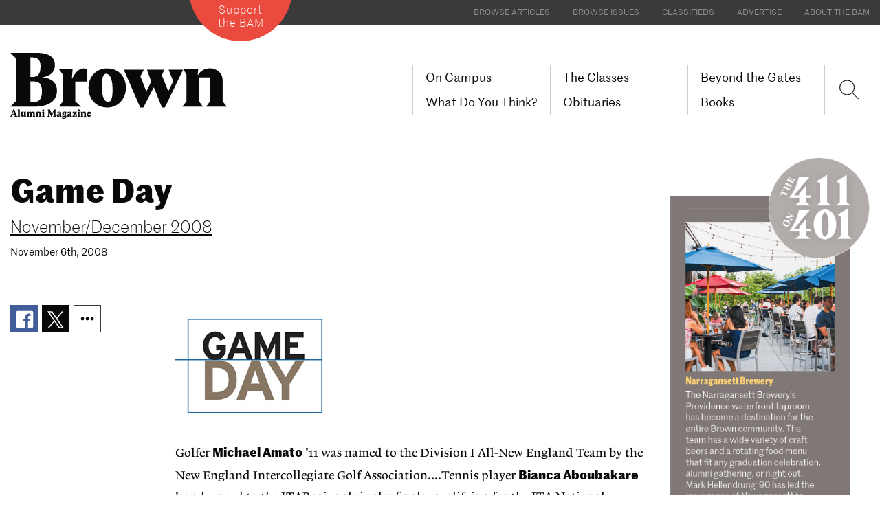

--- FILE ---
content_type: text/html; charset=UTF-8
request_url: https://www.brownalumnimagazine.com/articles/2008-11-06/game-day
body_size: 14446
content:
<!DOCTYPE html>
<html  lang="en" dir="ltr" prefix="content: http://purl.org/rss/1.0/modules/content/  dc: http://purl.org/dc/terms/  foaf: http://xmlns.com/foaf/0.1/  og: http://ogp.me/ns#  rdfs: http://www.w3.org/2000/01/rdf-schema#  schema: http://schema.org/  sioc: http://rdfs.org/sioc/ns#  sioct: http://rdfs.org/sioc/types#  skos: http://www.w3.org/2004/02/skos/core#  xsd: http://www.w3.org/2001/XMLSchema# ">
<head>
    <meta charset="utf-8" />
<link rel="canonical" href="https://www.brownalumnimagazine.com/articles/2008-11-06/game-day" />
<meta name="description" content="Golfer Michael Amato &#039;11 was named to the Division I All-New England Team by the New England Intercollegiate Golf Association....Tennis player Bianca Aboubakare" />
<meta itemprop="name" content="Game Day" />
<meta itemprop="description" content="Golfer Michael Amato &#039;11 was named to the Division I All-New England Team by the New England Intercollegiate Golf Association....Tennis player Bianca Aboubakare" />
<meta property="og:url" content="https://www.brownalumnimagazine.com/articles/2008-11-06/game-day" />
<meta property="og:title" content="Game Day" />
<meta property="og:description" content="Golfer Michael Amato &#039;11 was named to the Division I All-New England Team by the New England Intercollegiate Golf Association....Tennis player Bianca Aboubakare" />
<meta name="twitter:card" content="summary" />
<meta name="twitter:description" content="Golfer Michael Amato &#039;11 was named to the Division I All-New England Team by the New England Intercollegiate Golf Association....Tennis player Bianca Aboubakare" />
<meta name="twitter:title" content="Game Day" />
<meta name="twitter:url" content="https://www.brownalumnimagazine.com/articles/2008-11-06/game-day" />
<meta name="Generator" content="Drupal 8 (https://www.drupal.org)" />
<meta name="MobileOptimized" content="width" />
<meta name="HandheldFriendly" content="true" />
<meta name="viewport" content="width=device-width, initial-scale=1.0" />
<link rel="shortcut icon" href="/themes/brownam/favicon.png" type="image/png" />

        <title>Game Day | Brown Alumni Magazine</title>

        <link rel="stylesheet" media="all" href="/core/modules/system/css/components/align.module.css?t96bh9" />
<link rel="stylesheet" media="all" href="/core/modules/system/css/components/fieldgroup.module.css?t96bh9" />
<link rel="stylesheet" media="all" href="/core/modules/system/css/components/container-inline.module.css?t96bh9" />
<link rel="stylesheet" media="all" href="/core/modules/system/css/components/clearfix.module.css?t96bh9" />
<link rel="stylesheet" media="all" href="/core/modules/system/css/components/details.module.css?t96bh9" />
<link rel="stylesheet" media="all" href="/core/modules/system/css/components/hidden.module.css?t96bh9" />
<link rel="stylesheet" media="all" href="/core/modules/system/css/components/item-list.module.css?t96bh9" />
<link rel="stylesheet" media="all" href="/core/modules/system/css/components/js.module.css?t96bh9" />
<link rel="stylesheet" media="all" href="/core/modules/system/css/components/nowrap.module.css?t96bh9" />
<link rel="stylesheet" media="all" href="/core/modules/system/css/components/position-container.module.css?t96bh9" />
<link rel="stylesheet" media="all" href="/core/modules/system/css/components/progress.module.css?t96bh9" />
<link rel="stylesheet" media="all" href="/core/modules/system/css/components/reset-appearance.module.css?t96bh9" />
<link rel="stylesheet" media="all" href="/core/modules/system/css/components/resize.module.css?t96bh9" />
<link rel="stylesheet" media="all" href="/core/modules/system/css/components/sticky-header.module.css?t96bh9" />
<link rel="stylesheet" media="all" href="/core/modules/system/css/components/system-status-counter.css?t96bh9" />
<link rel="stylesheet" media="all" href="/core/modules/system/css/components/system-status-report-counters.css?t96bh9" />
<link rel="stylesheet" media="all" href="/core/modules/system/css/components/system-status-report-general-info.css?t96bh9" />
<link rel="stylesheet" media="all" href="/core/modules/system/css/components/tablesort.module.css?t96bh9" />
<link rel="stylesheet" media="all" href="/core/modules/system/css/components/tree-child.module.css?t96bh9" />
<link rel="stylesheet" media="all" href="/themes/brownam/fonts/fonts.css?t96bh9" />
<link rel="stylesheet" media="all" href="/themes/brownam/css/style.css?t96bh9" />
<link rel="stylesheet" media="all" href="/themes/brownam/css/brownam-style.css?t96bh9" />
<link rel="stylesheet" media="all" href="/themes/brownam/css/anchor-links.css?t96bh9" />

            
<!--[if lte IE 8]>
<script src="/core/assets/vendor/html5shiv/html5shiv.min.js?v=3.7.3"></script>
<![endif]-->

                <script src="https://brownalumnimagazine.com/themes/brownam/js/jquery-3.2.1.min.js?ozfbjv"></script>
                <script src="https://brownalumnimagazine.com/themes/brownam/js/jquery.cycle2.min.js?ozfbjv"></script>
                <script src="https://brownalumnimagazine.com/themes/brownam/js/jquery.cycle2.swipe.min.js?ozfbjv"></script>

                <!-- Global site tag (gtag.js) - Google Analytics -->
                <script async src="https://www.googletagmanager.com/gtag/js?id=UA-717406-1"></script>
                <script>
                    window.dataLayer = window.dataLayer || [];
                    function gtag(){dataLayer.push(arguments);}
                    gtag('js', new Date());

                    gtag('config', 'UA-717406-1');
                </script>


    </head>
<body class="no-opacity path-node page-node-type-article has-glyphicons">
<a href="#main-content" class="visually-hidden focusable skip-link">
    Skip to main content
</a>

  <div class="dialog-off-canvas-main-canvas" data-off-canvas-main-canvas>
    

<!-- prevent FOUC flash of unstyled content -->
<style>
    body.transition-opacity {
        transition :opacity 500ms;
    }
    body.no-opacity {
        opacity: 0;
    }
</style>
<script>
    // bootstrapping the layout and creating mobile layout
    $(document).ready(function(){
        scaleImageFrames();
        //return false;
        var mytimeout = setTimeout(function(){ $('body').removeClass('no-opacity');$('body').addClass('transition-opacity'); }, 2000);
        $('#preheader-navigation > div').append($('#block-topmenu'));
        $('#block-topmenu-menu').remove();

        var preheaderNavigation = $('#preheader-navigation ul').clone();
        preheaderNavigation.find('li').addClass("hidden visible-xs");
        $('#block-brownam-main-menu').find('.menu').append(preheaderNavigation.html());

        $('body').prepend($('#mobile-logo'));
        var mainLogo = $('#full-logo').clone();
        $('#mobile-logo').html(mainLogo);
        $('#mobile-logo').wrap('<a href="'+homeurl+'" style="display:block" ></a>');
        var supportLogo = $('#support-button').clone();
        $('#block-brownam-main-menu').append(supportLogo);
    });
</script>
<div id="preheader-navigation" class="secondary-color-bg" >
    <div class="container-fluid max-width position-relative  font-xs text-uppercase">

        <div id="support-button" class="support-button">
            <a href="https://brown.edu/go/giving/BAM" class="btn btn-sm btn-contrast" target="_blank">Support <br>the BAM</a>
            <div id="support-button-circle-backgroud" aria-hidden="true"></div>
        </div>
    </div>
</div>
<div id="mobile-logo" aria-hidden="true" >

</div>
                    <header class="navbar navbar-default" id="navbar" role="banner">
                        <div id="navbar-container" class="container-fluid max-width position-relative">
                                <div class="navbar-header font-sm ">

                                                                <button type="button" class="navbar-toggle collapsed" data-toggle="collapse" data-target="#navbar-collapse">
                            <span class="sr-only">Toggle navigation</span>
                            <span class="icon-bar"></span>
                            <span class="icon-bar"></span>
                            <span class="icon-bar"></span>
                        </button>
                                          <div class="region region-navigation">
    <nav role="navigation" aria-labelledby="block-topmenu-menu" id="block-topmenu">
      
  <h2 id="block-topmenu-menu">Top Menu</h2>
  

        
      <ul class="menu menu--top-menu nav">
                      <li class="first">
                                        <a href="/articles" data-drupal-link-system-path="node/8">Browse Articles</a>
              </li>
                      <li>
                                        <a href="/issues" data-drupal-link-system-path="node/12">Browse Issues</a>
              </li>
                      <li>
                                        <a href="/classifieds" data-drupal-link-system-path="node/13">Classifieds</a>
              </li>
                      <li>
                                        <a href="/advertise-in-the-bam" data-drupal-link-system-path="node/5347">Advertise</a>
              </li>
                      <li class="last">
                                        <a href="/about-the-bam" data-drupal-link-system-path="node/5521">About the BAM</a>
              </li>
        </ul>
  

  </nav>
            <a id="main-logo" class="logo navbar-btn pull-left" href="https://www.brownalumnimagazine.com/" title="Home" rel="home">
            <img src="/themes/brownam/brown-alumni-magazine-logo.svg" id="full-logo" alt="Brown Alumni Magazine" />
            <img src="https://www.brownalumnimagazine.com/themes/brownam/images/Brown-Alumni-Magazine-Logo-small.svg"  id="condensed-logo" alt="Brown Alumni Magazine" />
        </a>
                <a class="name navbar-brand hidden" href="/" title="Home" rel="home">Brown Alumni Magazine</a>
    

  </div>

                </div>

                                                    <div id="navbar-collapse" class="navbar-collapse collapse  font-sm">
                          <div class="region region-navigation-collapsible">
    <nav role="navigation" aria-labelledby="block-brownam-main-menu-menu" id="block-brownam-main-menu">
            <h2 class="sr-only" id="block-brownam-main-menu-menu">Main navigation</h2>

      
                            <ul class="menu nav navbar-nav">
                                                        <li class="menu-item" >
                <a href="/on-campus" data-drupal-link-system-path="node/5348">On Campus</a>
                                    </li>
                                                <li class="menu-item" >
                <a href="/the-classes" data-drupal-link-system-path="node/11">The Classes</a>
                                    </li>
                                                <li class="menu-item" >
                <a href="/beyond-the-gates" data-drupal-link-system-path="node/5349">Beyond the Gates</a>
                                    </li>
                                                <li class="menu-item" >
                <a href="/what-do-you-think" data-drupal-link-system-path="node/5353">What Do You Think?</a>
                                    </li>
                                                <li class="menu-item" >
                <a href="/obituaries" data-drupal-link-system-path="node/820">Obituaries</a>
                                    </li>
                                                <li class="menu-item" >
                <a href="/books-landing-page" data-drupal-link-system-path="node/5525">Books</a>
                                    </li>
                </ul>
    


  </nav>
<nav role="navigation" aria-labelledby="block-brownam-account-menu-menu" id="block-brownam-account-menu">
            <h2 class="sr-only" id="block-brownam-account-menu-menu">User account menu</h2>

      
  </nav>

  </div>

                    </div>
                                
                <a href="https://www.brownalumnimagazine.com//find" class="sr-only">Search</a>
                <div id="mobile-search" class="top-nav-right hidden visible-xs">
                    <div onclick="applicationActions.showSearch()" class="top-nav-search" aria-hidden="true">
                        <svg id="search-lupe" version="1.1" xmlns="http://www.w3.org/2000/svg" xmlns:xlink="http://www.w3.org/1999/xlink" x="0px" y="0px" viewBox="0 0 25.8 27.8" style="enable-background:new 0 0 25.8 27.8;" xml:space="preserve">
<style type="text/css">
    .search-lupe-icon{clip-path:url(#SVGID_2_);fill:none;stroke:#231F20;stroke-width:1;}
</style>                                <g>
                                <defs>
                                    <rect id="SVGID_1_" x="0" y="1.3" width="25.7" height="25.7"></rect>
                                </defs>
                                <clipPath id="SVGID_2_">
                                    <use xlink:href="#SVGID_1_" style="overflow:visible;"></use>
                                </clipPath>
                                <circle class="search-lupe-icon" cx="10.4" cy="11.7" r="9"></circle>
                                <line class="search-lupe-icon" x1="17.5" y1="18.8" x2="24.7" y2="26"></line>
                            </g>
                        </svg>
                    </div>
                </div>
                <script>
                    // replace "search" with a lupe
                    $(document).ready(function(){
                       $('#block-brownam-main-menu ').prepend('<div id="search-lupe-wrap" class=" flexbox-container" onclick="applicationActions.showSearch()" >'+$('#search-lupe').parent().html()+'</div>');
                    });


                </script>
                <div id="FloatnavTarget" class="row font-md">
                    <div  class="col-xs-3 col-xs-push-9 ">
                        <div  class="FloatnavTarget-target-inner  Floatnav ">

                        </div>
                    </div>
                </div>

            </div>
                        <div class="mobile-nav-divider hidden visible-xs"><div class="divider divider-light"></div></div>
        </header>
        
        <div id="SocialNavWrapperVE"  >
                    <ul  class="SocialNav   SocialNav-site-float  ">
                            <li>
                    <a href="https://www.facebook.com/TheBrownAlumniMagazine/" target="_blank" >
                        <svg version="1.1" id="Layer_1" xmlns="http://www.w3.org/2000/svg" xmlns:xlink="http://www.w3.org/1999/xlink" x="0px" y="0px"
                             viewBox="0 0 30 30" style="enable-background:new 0 0 30 30;" xml:space="preserve">
                            <path fill=" #ffffff" d="M27.5,1H2.5C1.7,1,1,1.7,1,2.5v24.9C1,28.3,1.7,29,2.5,29H16V18.2h-3.6v-4.2H16v-3.1c0-3.6,2.2-5.6,5.4-5.6
	c1.5,0,2.9,0.1,3.3,0.2v3.8h-2.2c-1.8,0-2.1,0.8-2.1,2.1v2.7h4.2L24,18.2h-3.6V29h7.1c0.9,0,1.5-0.7,1.5-1.5V2.5
	C29,1.7,28.3,1,27.5,1"/>
</svg>      <span class="sociallabel">Facebook</span>
                    </a>
                </li>
                            <li>
                    <a href="https://twitter.com/brownalumnimag" target="_blank" >
                    <svg version="1.1" id="twitter-icon" xmlns="http://www.w3.org/2000/svg" xmlns:xlink="http://www.w3.org/1999/xlink" x="0px" y="0px"
	 viewBox="0 0 30 31" style="enable-background:new 0 0 30 31;" xml:space="preserve"><path fill="#ffffff" d="M17.9,13.2L29,0.2h-2.6l-9.7,11.3L8.9,0.2H0l11.7,17L0,30.8h2.6l10.2-11.9l8.2,11.9H30L17.9,13.2L17.9,13.2z
	 M14.2,17.4L13,15.7L3.6,2.2h4.1l7.6,10.9l1.2,1.7l9.9,14.2h-4.1L14.2,17.4L14.2,17.4z"/>
</svg>
                        <span class="sociallabel">X/Twitter</span>
                    </a>
                </li>
                                <li>
                    <a href="https://www.linkedin.com/company/brown-alumni-magazine" target="_blank" >

                        <!-- Generator: Adobe Illustrator 20.1.0, SVG Export Plug-In . SVG Version: 6.00 Build 0)  -->
                        <svg version="1.1" id="Layer_1" xmlns="http://www.w3.org/2000/svg" xmlns:xlink="http://www.w3.org/1999/xlink" x="0px" y="0px"
                             viewBox="0 0 30 30" style="enable-background:new 0 0 30 30;" xml:space="preserve">
                            <path fill=" #ffffff" d="M24.9,24.9h-4.2v-6.5c0-1.5,0-3.5-2.2-3.5c-2.2,0-2.5,1.7-2.5,3.4v6.6h-4.1V11.5h4v1.8h0.1
	c0.6-1.1,1.9-2.2,3.9-2.2c4.2,0,5,2.8,5,6.4V24.9z M7.2,9.7c-1.3,0-2.4-1.1-2.4-2.4c0-1.3,1.1-2.4,2.4-2.4c1.3,0,2.4,1.1,2.4,2.4
	C9.6,8.6,8.6,9.7,7.2,9.7 M9.3,24.9H5.2V11.5h4.2V24.9z M26.9,1H3.1C1.9,1,1,1.9,1,3v24c0,1.1,0.9,2,2.1,2h23.9c1.1,0,2.1-0.9,2.1-2
	V3C29,1.9,28.1,1,26.9,1"/>
</svg> <span class="sociallabel">LinkedIn</span>
                    </a>
                </li>
                                <li>
                    <a href="https://www.instagram.com/brownalumnimagazine/" target="_blank" >
                        <!-- Generator: Adobe Illustrator 20.1.0, SVG Export Plug-In . SVG Version: 6.00 Build 0)  -->
                        <svg version="1.1" id="Layer_1" xmlns="http://www.w3.org/2000/svg" xmlns:xlink="http://www.w3.org/1999/xlink" x="0px" y="0px"
                             viewBox="0 0 30 30" style="enable-background:new 0 0 30 30;" xml:space="preserve">
                            <g>
                                <path fill=" #ffffff" d="M28.3,5.9C28,5,27.5,4.2,26.7,3.4c-0.8-0.8-1.6-1.2-2.5-1.6c-0.9-0.4-1.9-0.6-3.4-0.7C19.3,1,18.8,1,15,1
		s-4.3,0-5.7,0C7.8,1.1,6.8,1.4,5.9,1.7C5,2,4.2,2.5,3.4,3.3C2.6,4.1,2.2,4.9,1.8,5.8C1.4,6.7,1.2,7.7,1.1,9.2C1,10.7,1,11.2,1,15
		s0,4.3,0,5.7c0.1,1.5,0.4,2.5,0.7,3.4C2,25,2.5,25.8,3.3,26.6c0.8,0.8,1.6,1.2,2.5,1.6c0.9,0.4,1.9,0.6,3.4,0.7
		c1.5,0.1,2,0.1,5.8,0.1s4.3,0,5.7,0c1.5-0.1,2.5-0.4,3.4-0.7c0.9-0.3,1.7-0.8,2.5-1.6c0.8-0.8,1.2-1.6,1.6-2.5
		c0.4-0.9,0.6-1.9,0.7-3.4c0.1-1.5,0.1-2,0.1-5.8s0-4.3,0-5.7C28.9,7.8,28.6,6.8,28.3,5.9z M26.4,20.7c-0.1,1.4-0.3,2.1-0.5,2.6
		c-0.2,0.6-0.5,1.1-1,1.6c-0.5,0.4-0.9,0.7-1.6,1c-0.5,0.2-1.2,0.4-2.6,0.5c-1.5,0.1-2,0.1-5.7,0.1c-3.8,0-4.2,0-5.7-0.1
		c-1.4-0.1-2.1-0.3-2.6-0.5c-0.6-0.2-1.1-0.5-1.6-1c-0.4-0.5-0.7-0.9-1-1.6c-0.2-0.5-0.4-1.2-0.5-2.6c-0.1-1.5-0.1-2-0.1-5.7
		c0-3.8,0-4.2,0.1-5.7C3.7,8,3.9,7.2,4.1,6.7c0.2-0.6,0.5-1.1,1-1.6c0.5-0.4,0.9-0.7,1.6-1C7.2,3.9,8,3.7,9.3,3.6
		c1.5-0.1,2-0.1,5.7-0.1c3.8,0,4.2,0,5.7,0.1c1.4,0.1,2.1,0.3,2.6,0.5c0.6,0.2,1.1,0.5,1.6,1c0.4,0.5,0.7,0.9,1,1.6
		c0.2,0.5,0.4,1.2,0.5,2.6c0.1,1.5,0.1,2,0.1,5.7S26.5,19.2,26.4,20.7z"/>
                                <path fill=" #ffffff" d="M15,7.8c-4,0-7.2,3.2-7.2,7.2s3.2,7.2,7.2,7.2s7.2-3.2,7.2-7.2S19,7.8,15,7.8z M15,19.7
		c-2.6,0-4.7-2.1-4.7-4.7s2.1-4.7,4.7-4.7s4.7,2.1,4.7,4.7S17.6,19.7,15,19.7z"/>
                            </g>
</svg>
                        <span class="sociallabel">Instagram</span>
                    </a>
                </li>
                        </ul>
                </div>
        
           <script>
            var homeurl = '';
            var themeuri = '';
            var arrowRight = "<?xml version=\"1.0\" encoding=\"utf-8\"?>\n\n<svg class=\"my-arrow-right-pointer\" version=\"1.1\" id=\"Layer_1\" xmlns=\"http:\/\/www.w3.org\/2000\/svg\" xmlns:xlink=\"http:\/\/www.w3.org\/1999\/xlink\" x=\"0px\" y=\"0px\"\n\t viewBox=\"0 0 33.3 26\" style=\"enable-background:new 0 0 33.3 26;\" xml:space=\"preserve\">\n<style type=\"text\/css\">\n\t.st0{display:none;}\n\t.st1{display:inline;fill:#979696;}\n<\/style>\n<g id=\"Layer_1_1_\" class=\"st0\">\n\t<polygon class=\"st1\" points=\"1.6,24.9 15.4,12.9 1.6,1 \t\"\/>\n<\/g>\n<polygon points=\"18.1,0.6 17.4,1.4 30.2,12.5 1.5,12.5 1.5,13.5 30.2,13.5 17.4,24.7 18.1,25.5 32.3,13 \"\/>\n<\/svg>\n";
            var arrowDown = "<svg version=\"1.1\" class=\"icon-download\" xmlns=\"http:\/\/www.w3.org\/2000\/svg\" xmlns:xlink=\"http:\/\/www.w3.org\/1999\/xlink\" x=\"0px\" y=\"0px\"\n\t viewBox=\"0 0 25 25\" style=\"enable-background:new 0 0 25 25;\" xml:space=\"preserve\">\n<style type=\"text\/css\">\n\t.st0{display:none;}\n\t.st1{display:inline;fill:#979696;}\n\t.st2{fill:none;stroke:#000000;stroke-miterlimit:10;}\n<\/style>\n<g id=\"Layer_1_1_\" class=\"st0\">\n\t<polygon class=\"st1\" points=\"1.6,24.9 15.4,12.9 1.6,1 \t\"\/>\n<\/g>\n<g id=\"Layer_2\">\n\t<polyline class=\"st2\" points=\"0.5,6 12.6,19.8 24.6,6 \t\"\/>\n<\/g>\n<line class=\"st2\" x1=\"0.5\" y1=\"22.8\" x2=\"24.6\" y2=\"22.8\"\/>\n<line class=\"st2\" x1=\"12.6\" y1=\"19.8\" x2=\"12.6\" y2=\"1.8\"\/>\n<\/svg>\n";
        </script>

 
<div id="main-content" role="main" class="main-container  ">
    <!-- page article -->
    <article id="article-main" class="container-fluid max-width  ">
        <div class="row ">
            
            <div class="col-xs-12 col-sm-12 col-md-9 mb-md  ">
                
                                <h1 class="headline-xxl article-headline-xxl mt-lg">
                    Game Day
                    
                </h1>
                                <div class="font-light font-lg pt-sm "><a   class="underline" href="/issues/november-december-2008" >November/December 2008</a></div>
                <div class="font-sm pt-sm ">November 6th, 2008</div>
                <div class="row clearfix mt-xl article-wrap" >
                    
                    <div class="col-xs-12   mt-md article-share-element ">
                                <div id="SocialShare-1" class="SocialShare " >
                        <ul>

                <li class="facebook-share" >
                    <a target="_blank"
                       href="//www.facebook.com/sharer/sharer.php?u=https://brownalumnimagazine.com/articles/2008-11-06/game-day">
                        <svg version="1.1" class="facebook-icon" xmlns="http://www.w3.org/2000/svg" xmlns:xlink="http://www.w3.org/1999/xlink" x="0px" y="0px"
                             viewBox="0 0 30 30" style="enable-background:new 0 0 30 30; " xml:space="preserve">
                            <path fill="#ffffff" d="M27.5,1H2.5C1.7,1,1,1.7,1,2.5v24.9C1,28.3,1.7,29,2.5,29H16V18.2h-3.6v-4.2H16v-3.1c0-3.6,2.2-5.6,5.4-5.6
	c1.5,0,2.9,0.1,3.3,0.2v3.8h-2.2c-1.8,0-2.1,0.8-2.1,2.1v2.7h4.2L24,18.2h-3.6V29h7.1c0.9,0,1.5-0.7,1.5-1.5V2.5
	C29,1.7,28.3,1,27.5,1"/>
</svg>                    </a>
                </li>
                <li  class="twitter-share" >
                    <a target="_blank" href="//twitter.com/share?url=https://brownalumnimagazine.com/articles/2008-11-06/game-day">
                        <svg version="1.1" id="twitter-icon" xmlns="http://www.w3.org/2000/svg" xmlns:xlink="http://www.w3.org/1999/xlink" x="0px" y="0px"
	 viewBox="0 0 30 31" style="enable-background:new 0 0 30 31;" xml:space="preserve">
<path fill="#fff" d="M17.9,13.2L29,0.2h-2.6l-9.7,11.3L8.9,0.2H0l11.7,17L0,30.8h2.6l10.2-11.9l8.2,11.9H30L17.9,13.2L17.9,13.2z
	 M14.2,17.4L13,15.7L3.6,2.2h4.1l7.6,10.9l1.2,1.7l9.9,14.2h-4.1L14.2,17.4L14.2,17.4z"/>
</svg>
                    </a>
                </li>
                <li  class="dot-dot-share" >
                    <a href="javascript:socialShare.showMore(1)">
                        <svg version="1.1" id="Layer_1" xmlns="http://www.w3.org/2000/svg" xmlns:xlink="http://www.w3.org/1999/xlink" x="0px" y="0px"
	 viewBox="0 0 30 25.4" style="enable-background:new 0 0 30 25.4;" xml:space="preserve">
<style type="text/css">
	.st0{fill:#FFFFFF;}
</style>
<circle class="st0" cx="7" cy="12.7" r="2.8"/>
<circle class="st0" cx="15.1" cy="12.7" r="2.8"/>
<circle class="st0" cx="23.2" cy="12.7" r="2.8"/>
</svg>
                    </a>
                </li> 
            </ul>
            <div class="SocialShare-more-layer">
                <ul>
                    <li  class="linkedin-share" >
                        <a target="_blank"
                           href="https://www.linkedin.com/shareArticle?mini=true&url=https://brownalumnimagazine.com/articles/2008-11-06/game-day">
                            <svg version="1.1" class="linkedin-icon" xmlns="http://www.w3.org/2000/svg" xmlns:xlink="http://www.w3.org/1999/xlink" x="0px" y="0px"
                             viewBox="0 0 30 30" style="enable-background:new 0 0 30 30;" xml:space="preserve">
                            <path fill="#ffffff" d="M24.9,24.9h-4.2v-6.5c0-1.5,0-3.5-2.2-3.5c-2.2,0-2.5,1.7-2.5,3.4v6.6h-4.1V11.5h4v1.8h0.1
	c0.6-1.1,1.9-2.2,3.9-2.2c4.2,0,5,2.8,5,6.4V24.9z M7.2,9.7c-1.3,0-2.4-1.1-2.4-2.4c0-1.3,1.1-2.4,2.4-2.4c1.3,0,2.4,1.1,2.4,2.4
	C9.6,8.6,8.6,9.7,7.2,9.7 M9.3,24.9H5.2V11.5h4.2V24.9z M26.9,1H3.1C1.9,1,1,1.9,1,3v24c0,1.1,0.9,2,2.1,2h23.9c1.1,0,2.1-0.9,2.1-2
	V3C29,1.9,28.1,1,26.9,1"/>
</svg>                        </a>
                    </li>
                    <li  class="mail-share" >
                        <a href="/cdn-cgi/l/email-protection#5e61782d2b3c343b3d2a63362a2a2e2d6471713c2c3129303f322b333037333f393f2437303b703d3133713f2c2a373d323b2d716c6e6e66736f6f736e6871393f333b733a3f27">
                            <svg version="1.1" id="Layer_1" xmlns="http://www.w3.org/2000/svg" xmlns:xlink="http://www.w3.org/1999/xlink" x="0px" y="0px"
	 viewBox="0 0 30 25.4" style="enable-background:new 0 0 30 25.4;" xml:space="preserve">
<g>
	<path fill="#000000" d="M24.9,18.8c0,0.9-0.8,1.6-1.8,1.6H6.3c-1,0-1.8-0.7-1.8-1.6v-11c0-0.9,0.8-1.6,1.8-1.6h16.7c1,0,1.8,0.7,1.8,1.6V18.8z
		 M23.1,7.6H6.3C6.1,7.6,6,7.7,6,7.9C6,9,6.6,10,7.6,10.7c1.5,1.1,3,2.1,4.6,3.2c0.6,0.4,1.7,1.4,2.5,1.4h0h0c0.8,0,1.9-0.9,2.5-1.4
		c1.5-1.1,3-2.1,4.6-3.2c0.7-0.5,1.7-1.6,1.7-2.5C23.4,8,23.5,7.6,23.1,7.6z M23.4,11.1c-0.2,0.2-0.5,0.5-0.8,0.7
		c-1.6,1.1-3.3,2.2-4.8,3.4c-0.9,0.6-1.9,1.4-3.1,1.4h0h0c-1.2,0-2.2-0.8-3.1-1.4C10,14,8.4,12.9,6.7,11.8c-0.3-0.2-0.5-0.4-0.8-0.7
		v7.7c0,0.2,0.2,0.3,0.4,0.3h16.7c0.2,0,0.4-0.2,0.4-0.3V11.1z"/>
</g>
</svg>
                        </a>
                    </li>
                    <li  class="link-share" >
                        <a
                           href="javascript:copyUrl()" >
                            <?xml version="1.0" encoding="utf-8"?>
<!-- Generator: Adobe Illustrator 20.1.0, SVG Export Plug-In . SVG Version: 6.00 Build 0)  -->
<svg version="1.1" id="Layer_1" xmlns="http://www.w3.org/2000/svg" xmlns:xlink="http://www.w3.org/1999/xlink" x="0px" y="0px"
	 viewBox="0 0 30 25.4" style="enable-background:new 0 0 30 25.4;" xml:space="preserve">
<g>
	<path d="M9.1,20.3l-1.3-1.5C7.3,18.2,7,17.5,7,16.7c0-0.8,0.3-1.5,0.8-2.1l1.9-2.1c0.5-0.6,1.1-0.8,1.8-0.8c0.7,0,1.4,0.3,1.9,0.9
		l0.8-0.9c-0.5-0.6-0.8-1.3-0.8-2.1c0-0.8,0.3-1.5,0.8-2.1L16,5.3c0.5-0.6,1.1-0.9,1.8-0.9c0.7,0,1.4,0.3,1.8,0.9L21,6.9
		c0.5,0.6,0.7,1.3,0.7,2.1c0,0.8-0.3,1.5-0.8,2.1l-1.9,2.1c-0.5,0.6-1.1,0.8-1.8,0.8c-0.7,0-1.4-0.3-1.9-0.9L14.6,14
		c0.5,0.6,0.8,1.3,0.8,2.1c0,0.8-0.3,1.5-0.8,2.1l-1.9,2.1c-0.5,0.6-1.1,0.9-1.8,0.9C10.2,21.2,9.6,20.8,9.1,20.3z M17.9,11.7
		l1.9-2.1C19.9,9.4,20,9.2,20,8.9s-0.1-0.5-0.2-0.7l-1.3-1.5c-0.2-0.2-0.4-0.3-0.6-0.3c-0.2,0-0.5,0.1-0.6,0.3l-1.9,2.1
		c-0.2,0.2-0.2,0.4-0.2,0.7c0,0.3,0.1,0.5,0.3,0.7c0.3-0.3,0.5-0.7,1-0.7c0.5,0,0.9,0.4,0.9,1c0,0.5-0.4,0.8-0.6,1.1
		c0.2,0.2,0.4,0.3,0.7,0.3C17.5,12,17.7,11.9,17.9,11.7z M11.5,18.9l1.9-2.1c0.2-0.2,0.3-0.4,0.3-0.7c0-0.3-0.1-0.5-0.3-0.7
		c-0.3,0.3-0.6,0.7-1,0.7c-0.5,0-0.9-0.4-0.9-1c0-0.5,0.4-0.8,0.6-1.1c-0.2-0.2-0.4-0.3-0.7-0.3c-0.2,0-0.5,0.1-0.6,0.3L9,16
		c-0.2,0.2-0.2,0.4-0.2,0.7s0.1,0.5,0.2,0.7l1.3,1.5c0.2,0.2,0.4,0.3,0.6,0.3C11.1,19.2,11.4,19.1,11.5,18.9z"/>
</g>
</svg>
                        </a>
                        <input type="hidden" value="https://brownalumnimagazine.com/articles/2008-11-06/game-day" id="copyUrlInput" >
                        <script data-cfasync="false" src="/cdn-cgi/scripts/5c5dd728/cloudflare-static/email-decode.min.js"></script><script>
                            function copyUrl() {

                                var copyText = document.getElementById("copyUrlInput");
                                copyText.select();
                                document.execCommand("copy");
                                alert("Copied the link: " + copyText.value);
                            }
                        </script>
                    </li>
                </ul>
            </div>
        </div>
        
                    </div>
                    <!-- Article content -->
                    <div  class="col-xs-12 col-sm-10 col-sm-push-2 col-md-push-0  col-md-12    " >

                        <div id="pagebuilder-target" class=" row article-typeface texteditor-content font-md  ">
                            <div class="col-xs-12  col-lg-9 col-lg-push-3 article-content-max-width first-letter-large ">
<div class="jce_caption pt-md pb-lg font-sm"><img alt="game.day.jpg" src="/sites/default/files/content-images/stories/2008_mayjune/sports/game.day.jpg" title="game.day.jpg" class="pb-xs img-responsive"></div>

<p>Golfer <span><b>Michael Amato</b></span> '11 was named to the Division I All-New England Team by the New England Intercollegiate Golf Association....Tennis player <span><b>Bianca Aboubakare</b></span> '11 advanced to the ITARegional singles finals, qualifying for the ITA National Indoors....The men's tennis doubles team of <span><b>Noah Gardner</b></span> '09 and <span><b>Sam Garland</b></span> '09 won five straight matches before dropping an 8–2 decision in the ITA Northeast Regional doubles finals to Harvard....The <span><b>women's cross-country</b></span> team finished third at the Ivy League Heptagonal Championship at Van Cortlandt Park in New York City, while the <span><b>men's team</b></span> was fifth.... <span><b>Abigail Taft</b></span> '12 has been named the Ivy League Field Hockey Rookie of the Week twice so far this season....Wide receiver <span><b>Buddy Farnham</b></span> '10 has been named the <i>Boston Globe</i> Gold Helmet Award winner as the New England Player of the Week twice so far this season....Defensive end <span><b>James Develin</b></span> '10 was named the Sports Network's FCS National Player of the Week for his play in Brown's 17–7 win over Stony Brook....Quarterback <span><b>Michael Dougherty</b></span> '09 has been named one of 164 semifinalists for the 2008 Draddy Trophy, given to a player with a 3.2 GPA, outstanding football ability, and strong leadership and citizenship.... <span><b>Paige Pyett</b></span> '12 scored her first two collegiate goals in Schenectady, New York, against Union College on November 1. Entering the game, goalie and team captain <span><b>Nicole Stock</b></span> '09 had averaged forty-seven saves.</p>
</div>
                        </div>

                        <!-- bottom info html -->
                        <div  class="row   " >
                            <div class="col-xs-12  col-lg-9 col-lg-push-3 article-content-max-width">
                                <div class='mobile-ad hidden visible-xs visible-sm '>
                        <div class='ad-placeholder' data-adTypes='large_mobile'></div>                   
            </div>
                                <div class="light-gray-color-bg padding-md">
                    <div class="font-md font-light">
                         <strong>What do you think?</strong><br />See what other readers are saying about this article and add your voice.<a  href="javascript:applicationActions.displayFeedback()" class="arrow-size-md  decorate-arrow-right">&nbsp;</a>
                    </div>
                 </div>

                                <div class="divider divider-light mt-md "></div>

                                <div class="row is-flex pt-lg">
                                    <div class="col-xxs-12 col-xs-5 ">
                                        <div class="flex-block pr-md ">
                                            <div class="mb-md "><h6 class="text-uppercase" >Related Issue</h6></div><div class="">        <div id="ThumbRowItemVE-1" class="ThumbRowItem  " >
                <div class="ThumbRowItem-inner" >
                    <a href="/issues/november-december-2008"  class="ThumbRowItem-image " >
                        <img class="img-responsive" src="/themes/brownam/dev/images-styles/3x4.png"  />                    </a>
                </div>
                <div class="ThumbRowItem-title  font-md  pt-sm" >
                    November/December 2008                </div>
        </div>
        </div>
                                        </div>

                                    </div>
                                    <div class="spacer-lg hidden visible-xxs " aria-hidden="true"></div>
                                    <div class="col-xxs-12 col-xs-7 border-left">
                                        <div class="flex-block pl-md xxs-no-padding">
                                        
                                        
                                        </div>
                                    </div>
                                </div>
                                <div class="divider divider-light mt-lg " aria-hidden="true"></div>

                            </div>
                        </div>
                    </div>
                </div>

            </div>
            <!-- Ad block/ sidebar CTAs -->
            <div class="hidden-xs  hidden-sm  col-md-3  ">
                <div class='sidebar-ad float-right'>
                        <div class='ad-placeholder' data-adTypes='half_page,medium_rectangle'></div>                   
                </div>
            </div>
        </div>
    </article>



    <div id="related-articles" class="related-articles-wrap light-gray-color-bg pt-lg mt-lg pb-xl clearfix" >
        <div  class="container-fluid max-width pt-lg pb-lg " >
            <div class="row ">
                <div class="col-xs-12 ">
                    <h4 class="section-title mb-md ">Related<br> Articles</h4>
                    <div class="divider divider-light mt-lg"></div>
                </div>
            </div>
        </div>
                <div id="TeaserRowVE-1" data-count="4" class="TeaserRow  mt-lg  pb-md   TeaserRow-count-4  ">
            <div class=" container-fluid max-width ">

                


                <div class=" row is-flex ">
                            <div id="ArticleTeaser-15183" class="ArticleTeaser col-xs-6  col-sm-6 col-md-3 ArticleTeaser-0">
            <div class="ArticleTeaser-inner width-100">
                <div class="ArticleTeaser-highlightBoxBefore font-light accent-color">
                                    </div>
                <div class="  boxed-headline-xs  mb-md ArticleTeaser-label">First Person</div>
                <a href="/articles/2025-12-02/art-just-became-even-more-elitist" class="no-underline">                                
                                    <h4 class="ArticleTeaser-headline headline-md ">Art Just Became Even More Elitist</h4>
                    <div class="ArticleTeaser-subheadline  font-light font-sm ">The NEA Creative Writing Fellowship program got killed. It was a disappointment for me—and points to a dark future for the arts.</div>
                                                </a>            </div>

        </div>
                <div id="ArticleTeaser-15176" class="ArticleTeaser col-xs-6  col-sm-6 col-md-3 ArticleTeaser-1">
            <div class="ArticleTeaser-inner width-100">
                <div class="ArticleTeaser-highlightBoxBefore font-light accent-color">
                                    </div>
                <div class="  boxed-headline-xs  mb-md ArticleTeaser-label">The Arts</div>
                <a href="/articles/2025-12-02/brown-ballet-company-nutcracker" class="no-underline">                                
                                    <h4 class="ArticleTeaser-headline headline-md ">Cracking a New Nut</h4>
                    <div class="ArticleTeaser-subheadline  font-light font-sm ">Brown Ballet’s inclusive, DIY take on Tchaikovsky's classic</div>
                                                </a>            </div>

        </div>
                <div id="ArticleTeaser-15184" class="ArticleTeaser col-xs-6  col-sm-6 col-md-3 ArticleTeaser-2">
            <div class="ArticleTeaser-inner width-100">
                <div class="ArticleTeaser-highlightBoxBefore font-light accent-color">
                                    </div>
                <div class="  boxed-headline-xs  mb-md ArticleTeaser-label">Student Life</div>
                <a href="/articles/2025-12-05/singing-about-ultimate" class="no-underline">                                
                                    <h4 class="ArticleTeaser-headline headline-md ">Singing About Ultimate</h4>
                    <div class="ArticleTeaser-subheadline  font-light font-sm ">Five minutes with Amanda Khoo ’21 ScM, ’22 PhD</div>
                                                </a>            </div>

        </div>
                <div id="ArticleTeaser-15179" class="ArticleTeaser col-xs-6  col-sm-6 col-md-3 ArticleTeaser-3">
            <div class="ArticleTeaser-inner width-100">
                <div class="ArticleTeaser-highlightBoxBefore font-light accent-color">
                                    </div>
                <div class="  boxed-headline-xs  mb-md ArticleTeaser-label">Sports &amp; Recreation</div>
                <a href="/articles/2025-12-02/grappling-mixed-martial-arts-club" class="no-underline">                                
                                    <h4 class="ArticleTeaser-headline headline-md ">A Knockout Season</h4>
                    <div class="ArticleTeaser-subheadline  font-light font-sm ">Brown’s grappling and mixed martial arts club is the comeback team of the year. </div>
                                                </a>            </div>

        </div>
                        </div>
                            </div>
        </div>
        
    </div>

    <div id="readerfeedback-main" class="pt-lg pb-lg background-white hidden" >
        
        <script>
            $(document).ready(function(){
                if(window.location.hash && window.location.hash  == '#display=feedback' ) {
                   
                    applicationActions.displayFeedback();
                }
            });

        </script>

        <div id="ArticleReaderFeedback" class="ArticleReaderFeedback container-fluid max-width "  >
            <div class="row "  >
                <div class="col-xs-12 col-sm-9 mb-md  position-relative "  >
                    <h1 class="headline-xxl mt-lg ArticleReaderFeedback-headline">
                        <span class="headline-xxl font-light display-block">Reader Responses to</span>
                        <span class=" display-block">Game Day</span>
                    </h1>
                    <div class="ArticleReaderFeedback-read-link fixed-button-wrap fixed-button-wrap-for-xxl font-lg">
                        <a href="javascript:applicationActions.showArticle()" class="decorate-arrow-right  font-light"  >
                            Read the story
                        </a>
                    </div>
                    <div class="divider divider-light mt-md mb-md " aria-hidden="true"></div>
                </div>



                <div class="col-xs-12 col-sm-9 mb-md  position-relative "  >
                    <div class="texteditor-content font-md ">
                        We like to hear your thoughts. Click below to send us your feedback.<br><br>
                        <a href="https://bamforms.brown.edu/submit-feedback/" class="btn btn-outline btn-md" >
                        <!-- <a href="javascript:applicationActions.displayFeedbackForm()" class="btn btn-outline btn-md" > -->
                        Send feedback</a>
                    </div>
                    <div class="divider divider-md mt-xl mb-xl " aria-hidden="true"></div>
                            <form id="ReaderfeedbackFormVE" class=" row clearfix InquiriesForm pt-xl fields-lg  pb-xl hidden"
             data-inquiries-form-url=""
             data-inquiries-form-action="InquiriesFormViewelement_inquire"
        >
            <div class="col-xs-12 show-on-success ">
                <div id="ThankYou-message" class=" texteditor-content font-md"  >
                    <div>Thank you!</div>
                </div>
            </div>

            <div class="col-xs-12  hide-on-success ">
                <div class="form-group form-group-left" >
                    <label for="firstName" class="floating-label">First Name</label>
                    <input type="text" id="firstName" name="firstName"   placeholder="First Name"  class="form-control " >
                </div>

                <div class="form-group form-group-right" >
                    <label for="lastName">Last Name</label>
                    <input type="text" id="lastName" name="lastName"  placeholder="Last Name" class="form-control" >

                </div>

                <div class="form-group form-group-left" >
                    <label for="emailAddress">Email</label>
                    <input type="email" id="emailAddress" name="emailAddress" placeholder="Email" class="form-control" >
                </div>

                <div class="form-group form-group-right" >
                    <label for="phoneNumber">Phone number</label>
                    <input type="tel" id="phoneNumber" name="phoneNumber"  placeholder="Phone number" class="form-control" >
                </div>

                <div class="form-group form-group-full" >
                    <label for="address">Address</label>
                    <input type="text" id="address" name="address"  placeholder="Address" class="form-control" >
                </div>

                 <div class="form-group form-group-full" >
                    <label for="city">City</label>
                    <input type="text" id="city" name="city"  placeholder="City" class="form-control" >
                </div>

                <div class="form-group  form-group-left" >
                    <label for="city">State</label>
                    <input type="text" id="state" name="state"  placeholder="State" class="form-control" >
                </div>

                <div class="form-group form-group-right" >
                    <label for="zip">Zip Code</label>
                    <input type="text" id="zip"  name="zip" placeholder="Zip Code" class="form-control" >
                </div>

                <div class="form-group  form-group-left" >
                    <label for="city">Graduation year</label>
                    <input type="text" id="graduationYear" name="graduationYear"  placeholder="Graduation year" class="form-control" >
                </div>

                <div class="form-group form-group-right" >
                    <label for="degree">Degree</label>
                    <input type="text" id="zip"  name="degree" placeholder="Degree" class="form-control" >
                </div>
                <div class="form-group form-group-full" >
                   <label for="city">Article URL or Title</label>
                   <input type="text" id="article" name="article"  placeholder="Article URL or Title" class="form-control" >
               </div>

                <div class="clearfix hidden-xs" ></div>



                <div class="form-group form-group-full" >
                    <label for="comments">Comments</label>
                    <textarea id="comments" name="comments"  class="form-control" rows="8" placeholder="Type your comment here.. " ></textarea>
                </div>


                <div class="form-group form-group-full clearfix" >
                            
            <div id="FauxCheckboxViewelement-emailPrintedOk" class="FauxCheckboxViewelement inline-options single-select " >                
                <div class="label-wrap" >Would you like your email printed in the BAM?</div>
                <ul class="options-wrap" ><li data-value="yes" class="clearfix" >
                <div class="faux-checkbox-symbol" ><span class="circle-list-circle" ><span class="circle-list-circle-inner"></span></span></div>
                <div class="faux-checkbox-option" >Yes, I would</div>
            </li></ul>
                <input type="hidden" value="not-set" id="emailPrintedOk">
            </div>
                        </div>

                <div class="form-group form-group-full clearfix" >
                            
            <div id="FauxCheckboxViewelement-emailWebsiteOk" class="FauxCheckboxViewelement inline-options single-select " >                
                <div class="label-wrap" >Would you like your email listed on the BAM website?</div>
                <ul class="options-wrap" ><li data-value="yes" class="clearfix" >
                <div class="faux-checkbox-symbol" ><span class="circle-list-circle" ><span class="circle-list-circle-inner"></span></span></div>
                <div class="faux-checkbox-option" >Yes, I would</div>
            </li></ul>
                <input type="hidden" value="not-set" id="emailWebsiteOk">
            </div>
        
                </div>


                <div class="form-group form-group-left " >
                    <div class="css-spinner-wrap show-on-processing clearfix"><div class="css-spinner "></div></div>
                    <button onclick="return formHandler.submitInquiryForm('ReaderfeedbackFormVE','inquire')" id="submit-button"  class="hide-on-processing btn btn-lg btn-outline ">
                       Submit
                    </button>
                </div>
            </div>
            <div class="col-xs-12">
                <div class="divider divider-md mt-xl mb-xl " aria-hidden="true"></div>
            </div>

        </form>

        

                </div>

                <div class="col-xs-12 col-sm-9 mb-md  position-relative "  >
                    <div class="texteditor-content font-md ">
                        No responses found. Be the first one to comment.<br><br>                    </div>

                </div>

            </div>






            <div class="spacer-xl " aria-hidden="true"></div><div class="spacer-xl " aria-hidden="true"></div>
            <div class="row headline-section-wrapper ">
                <div class="col-xs-12 ">
                    <h4 class="section-title mb-md ">Recent<br> Responses</h4>
                    <div class="divider divider-light mt-lg"></div>
                </div>
            </div>
            <div class="row ">
                <div class="col-xs-12 mb-lg ">
                        <div id="TeaserRowVE-1" data-count="4" class="TeaserRow  mt-lg  pb-md   TeaserRow-count-4  ">
            <div class="">

                


                <div class=" row is-flex ">
                            <div id="ArticleTeaser-14727" class="ArticleTeaser col-xs-6  col-sm-6 col-md-3 ArticleTeaser-0">
            <div class="ArticleTeaser-inner width-100">
                <div class="ArticleTeaser-highlightBoxBefore font-light accent-color">
                                    </div>
                <div class="  boxed-headline-xs  mb-md ArticleTeaser-label">Sports &amp; Recreation</div>
                <a href="/articles/2025-06-16/coach-ballgame-james-lowe#display=feedback" class="no-underline">                                <div class="ArticleTeaser-image-wrapper mb-md">
                    <img class="width-100" data-asset-id="5042" itemprop="image" src="https://www.brownalumnimagazine.com/sites/default/files/styles/460x290_cropped/public/2025-06/BtG_Lowe-baseball-camp_tmb.jpg?itok=CVfhA-Tr" alt="Image of James Lowe on the ground on a baseball field with players watching him.">                    
                </div>
                                    <h4 class="ArticleTeaser-headline headline-md ">Game Changer</h4>
                    <div class="ArticleTeaser-subheadline  font-light font-sm ">“Having worked in an independent school for boys with a strong athletic program, I met many many parents whose sports ambitions for their sons exceeded reality. I think he’s great, therefore he...”<br><br><div class=" font-light font-sm font-light  pb-md mb-xl">—Allison Dillon-Kimmerle ’76 AM<br>
New Hartford, Conn.<br>
</div>
</div>
                                                </a>            </div>

        </div>
                <div id="ArticleTeaser-14724" class="ArticleTeaser col-xs-6  col-sm-6 col-md-3 ArticleTeaser-1">
            <div class="ArticleTeaser-inner width-100">
                <div class="ArticleTeaser-highlightBoxBefore font-light accent-color">
                                    </div>
                <div class="  boxed-headline-xs  mb-md ArticleTeaser-label">History</div>
                <a href="/articles/2025-06-16/banality-of-kindness-tony-molho#display=feedback" class="no-underline">                                <div class="ArticleTeaser-image-wrapper mb-md">
                    <img class="width-100" data-asset-id="5036" itemprop="image" src="https://www.brownalumnimagazine.com/sites/default/files/styles/460x290_cropped/public/2025-06/Elms_Kindness-drawing_tmb.jpg?itok=h-aSzvBQ" alt="Illustration by Veronyka Jelinek of two hands reaching for one another and paper in the background">                    
                </div>
                                    <h4 class="ArticleTeaser-headline headline-md ">The Banality of Kindness </h4>
                    <div class="ArticleTeaser-subheadline  font-light font-sm ">“While I was at Brown in the early 1970s, I rarely heard about the Holocaust, though classmates must have had survivors in their families. In subsequent years as I began to investigate...”<br><br><div class=" font-light font-sm font-light  pb-md mb-xl">—Joseph Gosha ’75<br>
Thompson, Iowa<br>
</div>
</div>
                                                </a>            </div>

        </div>
                <div id="ArticleTeaser-14715" class="ArticleTeaser col-xs-6  col-sm-6 col-md-3 ArticleTeaser-2">
            <div class="ArticleTeaser-inner width-100">
                <div class="ArticleTeaser-highlightBoxBefore font-light accent-color">
                                    </div>
                <div class="  boxed-headline-xs  mb-md ArticleTeaser-label">Medicine &amp; Health</div>
                <a href="/articles/2025-06-16/a-world-of-hurt-doctor-malpractice#display=feedback" class="no-underline">                                <div class="ArticleTeaser-image-wrapper mb-md">
                    <img class="width-100" data-asset-id="5024" itemprop="image" src="https://www.brownalumnimagazine.com/sites/default/files/styles/460x290_cropped/public/2025-06/Big_MalPractice_tmb.jpg?itok=pml-Zpvf" alt="Illustration by Celina Pereira of a dr in scrubs with someone swearing in behind him">                    
                </div>
                                    <h4 class="ArticleTeaser-headline headline-md ">When Doctors Make Mistakes</h4>
                    <div class="ArticleTeaser-subheadline  font-light font-sm ">“Had I been sued earlier in my career, I would not have had the strength or resilience to carry on in medicine.
”<br><br><div class=" font-light font-sm font-light  pb-md mb-xl">—Gerard Coste ’78<br>
Lexington, Mass.<br>
</div>
</div>
                                                </a>            </div>

        </div>
                <div id="ArticleTeaser-14469" class="ArticleTeaser col-xs-6  col-sm-6 col-md-3 ArticleTeaser-3">
            <div class="ArticleTeaser-inner width-100">
                <div class="ArticleTeaser-highlightBoxBefore font-light accent-color">
                                    </div>
                <div class="  boxed-headline-xs  mb-md ArticleTeaser-label">Politics &amp; Law</div>
                <a href="/articles/2025-04-10/banned-books#display=feedback" class="no-underline">                                <div class="ArticleTeaser-image-wrapper mb-md">
                    <img class="width-100" data-asset-id="4899" itemprop="image" src="https://www.brownalumnimagazine.com/sites/default/files/styles/460x290_cropped/public/2025-04/Big_Banned-books_tmb.jpg?itok=rsheqXKe" alt="Illustration by Mar Hernández of scissors cutting books.">                    
                </div>
                                    <h4 class="ArticleTeaser-headline headline-md ">Don’t Read This</h4>
                    <div class="ArticleTeaser-subheadline  font-light font-sm ">“As husband and son-in-law of librarians, I’m pleased to see push-back against book banning. Banning is typical of repressive authoritarian regimes like Nazi Germany or Soviet-era countries; it has no place in...”<br><br><div class=" font-light font-sm font-light  pb-md mb-xl">—Roger Dewey ’69<br>
Beulah, Mich.<br>
</div>
</div>
                                                </a>            </div>

        </div>
                        </div>
                            </div>
        </div>
         </div>
            </div>


        </div>
        
    </div>

</div>
            <footer class="footer " role="contentinfo">
            <div class="container-fluid max-width  font-sm" >
              <div class="region region-footer">
    <nav role="navigation" aria-labelledby="block-brownam-footer-menu" id="block-brownam-footer">
            
  <h2 class="visually-hidden" id="block-brownam-footer-menu">Footer menu</h2>
  

        
      <ul class="menu menu--footer nav">
                      <li class="first">
                                        <a href="/" data-drupal-link-system-path="&lt;front&gt;">Current Issue</a>
              </li>
                      <li>
                                        <a href="/classifieds" data-drupal-link-system-path="node/13">Classifieds</a>
              </li>
                      <li>
                                        <a href="/about-the-bam" data-drupal-link-system-path="node/5521">About the BAM</a>
              </li>
                      <li>
                                        <a href="/articles" data-drupal-link-system-path="node/8">Browse Articles</a>
              </li>
                      <li>
                                        <a href="/advertise-in-the-bam" data-drupal-link-system-path="node/5347">Advertise in the BAM</a>
              </li>
                      <li>
                                        <a href="/submit-to-the-bam" data-drupal-link-system-path="node/5545">Submit to the BAM</a>
              </li>
                      <li>
                                        <a href="/issues" data-drupal-link-system-path="node/12">Browse Issues</a>
              </li>
                      <li>
                                        <a href="https://bbis.advancement.brown.edu/BBPhenix/give-now?did=1a5efcaf-955c-40b2-90f5-5ceb48448bc1">Support the BAM</a>
              </li>
                      <li class="last">
                                        <a href="/change-of-address" data-drupal-link-system-path="node/6291">Change of Address</a>
              </li>
        </ul>
  

  </nav>

  </div>

                    <div class="footer-right">
            
        <div id="SocialNavWrapperVE"  >
                    <ul  class="SocialNav   ">
                            <li>
                    <a href="https://www.facebook.com/BrownAlumniMag/" target="_blank" >
                        <svg version="1.1" id="Layer_1" xmlns="http://www.w3.org/2000/svg" xmlns:xlink="http://www.w3.org/1999/xlink" x="0px" y="0px"
                             viewBox="0 0 30 30" style="enable-background:new 0 0 30 30;" xml:space="preserve">
                            <path fill=" #8c8c8c" d="M27.5,1H2.5C1.7,1,1,1.7,1,2.5v24.9C1,28.3,1.7,29,2.5,29H16V18.2h-3.6v-4.2H16v-3.1c0-3.6,2.2-5.6,5.4-5.6
	c1.5,0,2.9,0.1,3.3,0.2v3.8h-2.2c-1.8,0-2.1,0.8-2.1,2.1v2.7h4.2L24,18.2h-3.6V29h7.1c0.9,0,1.5-0.7,1.5-1.5V2.5
	C29,1.7,28.3,1,27.5,1"/>
</svg>      <span class="sociallabel">Facebook</span>
                    </a>
                </li>
                            <li>
                    <a href="https://twitter.com/brownalumnimag" target="_blank" >
                    <svg version="1.1" id="twitter-icon" xmlns="http://www.w3.org/2000/svg" xmlns:xlink="http://www.w3.org/1999/xlink" x="0px" y="0px"
	 viewBox="0 0 30 31" style="enable-background:new 0 0 30 31;" xml:space="preserve"><path fill="#8c8c8c" d="M17.9,13.2L29,0.2h-2.6l-9.7,11.3L8.9,0.2H0l11.7,17L0,30.8h2.6l10.2-11.9l8.2,11.9H30L17.9,13.2L17.9,13.2z
	 M14.2,17.4L13,15.7L3.6,2.2h4.1l7.6,10.9l1.2,1.7l9.9,14.2h-4.1L14.2,17.4L14.2,17.4z"/>
</svg>
                        <span class="sociallabel">X/Twitter</span>
                    </a>
                </li>
                                <li>
                    <a href="https://www.linkedin.com/company/brown-alumni-magazine/" target="_blank" >

                        <!-- Generator: Adobe Illustrator 20.1.0, SVG Export Plug-In . SVG Version: 6.00 Build 0)  -->
                        <svg version="1.1" id="Layer_1" xmlns="http://www.w3.org/2000/svg" xmlns:xlink="http://www.w3.org/1999/xlink" x="0px" y="0px"
                             viewBox="0 0 30 30" style="enable-background:new 0 0 30 30;" xml:space="preserve">
                            <path fill=" #8c8c8c" d="M24.9,24.9h-4.2v-6.5c0-1.5,0-3.5-2.2-3.5c-2.2,0-2.5,1.7-2.5,3.4v6.6h-4.1V11.5h4v1.8h0.1
	c0.6-1.1,1.9-2.2,3.9-2.2c4.2,0,5,2.8,5,6.4V24.9z M7.2,9.7c-1.3,0-2.4-1.1-2.4-2.4c0-1.3,1.1-2.4,2.4-2.4c1.3,0,2.4,1.1,2.4,2.4
	C9.6,8.6,8.6,9.7,7.2,9.7 M9.3,24.9H5.2V11.5h4.2V24.9z M26.9,1H3.1C1.9,1,1,1.9,1,3v24c0,1.1,0.9,2,2.1,2h23.9c1.1,0,2.1-0.9,2.1-2
	V3C29,1.9,28.1,1,26.9,1"/>
</svg> <span class="sociallabel">LinkedIn</span>
                    </a>
                </li>
                                <li>
                    <a href="https://www.instagram.com/brownalumnimagazine/" target="_blank" >
                        <!-- Generator: Adobe Illustrator 20.1.0, SVG Export Plug-In . SVG Version: 6.00 Build 0)  -->
                        <svg version="1.1" id="Layer_1" xmlns="http://www.w3.org/2000/svg" xmlns:xlink="http://www.w3.org/1999/xlink" x="0px" y="0px"
                             viewBox="0 0 30 30" style="enable-background:new 0 0 30 30;" xml:space="preserve">
                            <g>
                                <path fill=" #8c8c8c" d="M28.3,5.9C28,5,27.5,4.2,26.7,3.4c-0.8-0.8-1.6-1.2-2.5-1.6c-0.9-0.4-1.9-0.6-3.4-0.7C19.3,1,18.8,1,15,1
		s-4.3,0-5.7,0C7.8,1.1,6.8,1.4,5.9,1.7C5,2,4.2,2.5,3.4,3.3C2.6,4.1,2.2,4.9,1.8,5.8C1.4,6.7,1.2,7.7,1.1,9.2C1,10.7,1,11.2,1,15
		s0,4.3,0,5.7c0.1,1.5,0.4,2.5,0.7,3.4C2,25,2.5,25.8,3.3,26.6c0.8,0.8,1.6,1.2,2.5,1.6c0.9,0.4,1.9,0.6,3.4,0.7
		c1.5,0.1,2,0.1,5.8,0.1s4.3,0,5.7,0c1.5-0.1,2.5-0.4,3.4-0.7c0.9-0.3,1.7-0.8,2.5-1.6c0.8-0.8,1.2-1.6,1.6-2.5
		c0.4-0.9,0.6-1.9,0.7-3.4c0.1-1.5,0.1-2,0.1-5.8s0-4.3,0-5.7C28.9,7.8,28.6,6.8,28.3,5.9z M26.4,20.7c-0.1,1.4-0.3,2.1-0.5,2.6
		c-0.2,0.6-0.5,1.1-1,1.6c-0.5,0.4-0.9,0.7-1.6,1c-0.5,0.2-1.2,0.4-2.6,0.5c-1.5,0.1-2,0.1-5.7,0.1c-3.8,0-4.2,0-5.7-0.1
		c-1.4-0.1-2.1-0.3-2.6-0.5c-0.6-0.2-1.1-0.5-1.6-1c-0.4-0.5-0.7-0.9-1-1.6c-0.2-0.5-0.4-1.2-0.5-2.6c-0.1-1.5-0.1-2-0.1-5.7
		c0-3.8,0-4.2,0.1-5.7C3.7,8,3.9,7.2,4.1,6.7c0.2-0.6,0.5-1.1,1-1.6c0.5-0.4,0.9-0.7,1.6-1C7.2,3.9,8,3.7,9.3,3.6
		c1.5-0.1,2-0.1,5.7-0.1c3.8,0,4.2,0,5.7,0.1c1.4,0.1,2.1,0.3,2.6,0.5c0.6,0.2,1.1,0.5,1.6,1c0.4,0.5,0.7,0.9,1,1.6
		c0.2,0.5,0.4,1.2,0.5,2.6c0.1,1.5,0.1,2,0.1,5.7S26.5,19.2,26.4,20.7z"/>
                                <path fill=" #8c8c8c" d="M15,7.8c-4,0-7.2,3.2-7.2,7.2s3.2,7.2,7.2,7.2s7.2-3.2,7.2-7.2S19,7.8,15,7.8z M15,19.7
		c-2.6,0-4.7-2.1-4.7-4.7s2.1-4.7,4.7-4.7s4.7,2.1,4.7,4.7S17.6,19.7,15,19.7z"/>
                            </g>
</svg>
                        <span class="sociallabel">Instagram</span>
                    </a>
                </li>
                        </ul>
                </div>
                    <style>
                .is-dark a.footer-btn.btn-outline:hover,
                .is-dark a.footer-btn.btn-outline:visited,
                .is-dark a.footer-btn.btn-outline,
                .is-dark .footer-btn.btn-outline
                {
                    text-transform: none;
                    border-color:#8c8c8c;
                    color:#8c8c8c;
                    background:none;
                    padding-left: 1rem;
                }


            </style>
                        <div class="spacer-lg"></div>

        </div>


        <div class="divider mb-sm mt-md" aria-hidden="true"></div>
        <div id="footer-info" class="row font-sm mt-lg">
            <div class="col-xs-11 col-sm-10 ">
            ©2026 Brown Alumni Magazine.<div class="spacer-xs hidden visible-xs" aria-hidden="true" ></div> All rights reserved. <div class="spacer-xs hidden visible-xs" aria-hidden="true" ></div> <a href="/privacy-policy " >Privacy Policy</a>. <a href="//www.brown.edu/website-accessibility/">Accessibility</a>
            </div>
            <div class="spacer-xl hidden visible-xs" aria-hidden="true" ></div>
            <div class="col-xs-6 col-xs-push-3 col-sm-push-0 col-sm-2 pl-lg" style="margin-top: -15px" >
                <img src="/themes/brownam/images/brown-logo.png"  class="img-responsive " />
            </div> 

        </div>
        <!-- BUNDLE: article -->
            </div>
        </footer>
     
<!-- mandatory for device check -->
<div id="device-check">
    <div class="device-xxs visible-xxs"></div>
    <div class="device-xs visible-xs hidden-xxs"></div>
    <div class="device-sm visible-sm"></div>
    <div class="device-md visible-md"></div>
    <div class="device-lg visible-lg"></div>
</div>

  </div>


<script type="application/json" data-drupal-selector="drupal-settings-json">{"path":{"baseUrl":"\/","scriptPath":null,"pathPrefix":"","currentPath":"node\/2903","currentPathIsAdmin":false,"isFront":false,"currentLanguage":"en"},"pluralDelimiter":"\u0003","suppressDeprecationErrors":true,"bootstrap":{"forms_has_error_value_toggle":1,"modal_animation":1,"modal_backdrop":"true","modal_focus_input":1,"modal_keyboard":1,"modal_select_text":1,"modal_show":1,"modal_size":"","popover_enabled":1,"popover_animation":1,"popover_auto_close":1,"popover_container":"body","popover_content":"","popover_delay":"0","popover_html":0,"popover_placement":"right","popover_selector":"","popover_title":"","popover_trigger":"click","tooltip_enabled":1,"tooltip_animation":1,"tooltip_container":"body","tooltip_delay":"0","tooltip_html":0,"tooltip_placement":"auto left","tooltip_selector":"","tooltip_trigger":"hover"},"user":{"uid":0,"permissionsHash":"756b4238319e475d727f22a18d2c8288a3e1be6ced94b45efdd8720aa0683b3d"}}</script>
<script src="/core/assets/vendor/jquery/jquery.min.js?v=3.5.1"></script>
<script src="/core/assets/vendor/underscore/underscore-min.js?v=1.13.1"></script>
<script src="/core/misc/drupalSettingsLoader.js?v=8.9.20"></script>
<script src="/core/misc/drupal.js?v=8.9.20"></script>
<script src="/core/misc/drupal.init.js?v=8.9.20"></script>
<script src="/themes/contrib/bootstrap/js/drupal.bootstrap.js?t96bh9"></script>
<script src="/themes/contrib/bootstrap/js/attributes.js?t96bh9"></script>
<script src="/themes/contrib/bootstrap/js/theme.js?t96bh9"></script>
<script src="/themes/brownam/js/modernizr-2.6.2.min.js?t96bh9"></script>
<script src="/themes/brownam/js/helpers-script-1.1.js?t96bh9"></script>
<script src="/themes/brownam/js/application.js?t96bh9"></script>
<script src="/themes/brownam/bootstrap/assets/javascripts/bootstrap/affix.js?t96bh9"></script>
<script src="/themes/brownam/bootstrap/assets/javascripts/bootstrap/alert.js?t96bh9"></script>
<script src="/themes/brownam/bootstrap/assets/javascripts/bootstrap/button.js?t96bh9"></script>
<script src="/themes/brownam/bootstrap/assets/javascripts/bootstrap/carousel.js?t96bh9"></script>
<script src="/themes/brownam/bootstrap/assets/javascripts/bootstrap/collapse.js?t96bh9"></script>
<script src="/themes/brownam/bootstrap/assets/javascripts/bootstrap/dropdown.js?t96bh9"></script>
<script src="/themes/brownam/bootstrap/assets/javascripts/bootstrap/modal.js?t96bh9"></script>
<script src="/themes/brownam/bootstrap/assets/javascripts/bootstrap/tooltip.js?t96bh9"></script>
<script src="/themes/brownam/bootstrap/assets/javascripts/bootstrap/popover.js?t96bh9"></script>
<script src="/themes/brownam/bootstrap/assets/javascripts/bootstrap/scrollspy.js?t96bh9"></script>
<script src="/themes/brownam/bootstrap/assets/javascripts/bootstrap/tab.js?t96bh9"></script>
<script src="/themes/brownam/bootstrap/assets/javascripts/bootstrap/transition.js?t96bh9"></script>
<script src="/themes/brownam/src/views/elements/MagicSlideshow.js?t96bh9"></script>
<script src="/themes/brownam/src/views/partial/FauxDropdown.js?t96bh9"></script>
<script src="/themes/brownam/src/views/partial/FauxCheckbox.js?t96bh9"></script>
<script src="/themes/brownam/src/views/elements/SideScrollTiles.js?t96bh9"></script>
<script src="/themes/brownam/src/views/elements/TeaserGroupGrid.js?t96bh9"></script>
<script src="/themes/brownam/src/views/elements/TeaserGroup.js?t96bh9"></script>
<script src="/themes/brownam/src/views/elements/Floatnav.js?t96bh9"></script>
<script src="/themes/brownam/src/views/elements/Gridlist.js?t96bh9"></script>
<script src="/themes/contrib/bootstrap/js/popover.js?t96bh9"></script>
<script src="/themes/contrib/bootstrap/js/tooltip.js?t96bh9"></script>

</body>
</html>


--- FILE ---
content_type: text/html; charset=UTF-8
request_url: https://www.brownalumnimagazine.com/ajax-endpoint?action=getAds&types=large_mobile
body_size: -285
content:
      <div class="dialog-off-canvas-main-canvas" data-off-canvas-main-canvas>
    <div id="ajax-response" ><!-- getAds 2026-01-22 16:38:59 -->
</div>

  </div>



--- FILE ---
content_type: text/html; charset=UTF-8
request_url: https://www.brownalumnimagazine.com/ajax-endpoint?action=getAds&types=half_page,medium_rectangle
body_size: -373
content:
      <div class="dialog-off-canvas-main-canvas" data-off-canvas-main-canvas>
    <div id="ajax-response" ><!-- getAds 2026-01-22 16:38:59 -->
<!-- types half_page,medium_rectangle -->
<a href='https://narragansettbeer.com' target='_blank' class='' ><img class='' data-asset-id='5230' itemprop='image' src='https://www.brownalumnimagazine.com/sites/default/files/styles/1024_wide/public/2025-09/Fall25_411_Narragansett-Brew.png?itok=psN-e8r5'  alt='Narragansett Brewery image and text'   /></a></div>

  </div>



--- FILE ---
content_type: text/css
request_url: https://www.brownalumnimagazine.com/themes/brownam/css/anchor-links.css?t96bh9
body_size: -374
content:
:target {
  padding-top: 45px;
  margin-top: -45px;
}

@media (min-width: 768px) {
  :target {
    padding-top: 93px;
    margin-top: -93px;
  }
}
@media (min-width: 992px) {
  :target {
    padding-top: 99px;
    margin-top: -99px;
  }
}
@media (min-width: 1200px) {
  :target {
    padding-top: 103px;
    margin-top: -103px;
  }
}

/*# sourceMappingURL=anchor-links.css.map */


--- FILE ---
content_type: text/javascript
request_url: https://www.brownalumnimagazine.com/themes/brownam/src/views/elements/TeaserGroup.js?t96bh9
body_size: 883
content:
var TeaserGroupManager = function (){
   console.log("TeaserGroupManager");


    function scaleElements(){
       //console.log("TeaserGroupManager.scaleElements");
       $('.TeaserGroup').each(function(){
           var teasergroupmode = $(this).attr('data-teasergroupmode');
           //console.log(teasergroupmode);
           if('base' == teasergroupmode){
               //console.log("is base");
               var herocol = $(this).find('.TeaserGroup-gridcol-2');
               var gridcol = $(this).find('.TeaserGroup-gridcol-1');
               var herocolInnerHeight = $(herocol).find('.ArticleTeaser-inner').height();
               var imageHeight =  herocol.height()-herocolInnerHeight;

               herocol.find('.ArticleTeaser-image-wrapper').css({'width':gridcol.width(),'height':imageHeight});
           } // Teaser Group (4c_v4) 2 heroes
           else if('4cv4VE' == teasergroupmode){

           }// Teaser Group (4c_v5) hero left
           else if('4cv5VE' == teasergroupmode){
               var herocol = $(this).find('.TeaserGroup-gridcol-1');
               var gridcol = $(this).find('.TeaserGroup-gridcol-2');
               var herocolInnerHeight = $(herocol).find('.ArticleTeaser-inner').height();
               var imageHeight =  herocol.height()-herocolInnerHeight;
               if($('body').hasClass("breakpoint-lg") || $('body').hasClass("breakpoint-md")){

                   herocol.find('.ArticleTeaser-image-wrapper').css({'position':'absolute','width':gridcol.width(),'height':imageHeight});
               }else{
                   // ratio 460 × 290 = 0.63
                   herocol.find('.ArticleTeaser-image-wrapper').css({'position':'relative','width':gridcol.width(),'height':gridcol.width()*0.63});
               }

           }
       });
    }

    function layoutElements(){
        //console.log("TeaserGroupManager.scaleElements");

        $('.TeaserGroup').each(function(){
            var teasergroupmode = $(this).attr('data-teasergroupmode');
            // Teaser Group (4c_v3) hero right
            if('base' == teasergroupmode){
                //console.log("layoutElements is base");
                var src = $(this).find('.TeaserGroup-gridcol-2 .ArticleTeaser-image-wrapper img').attr('src');
                if(typeof src != 'undefined'){
                    $(this).find('.TeaserGroup-gridcol-2 .ArticleTeaser-image-wrapper').html('');
                    $(this).find('.TeaserGroup-gridcol-2 .ArticleTeaser-image-wrapper').attr('style','background:url("'+src+'") center center / cover no-repeat; position:absolute;  bottom:0; margin-bottom:0;');

                }
            }
            // Teaser Group (4c_v4) 2 heroes
            else if('4cv4VE' == teasergroupmode && !$(this).hasClass('did-layout')){
                $(this).addClass('did-layout');
                layout4cv4VE($(this));

            } // Teaser Group (4c_v5) hero left
            else if('4cv5VE' == teasergroupmode&& !$(this).hasClass('did-layout')){
                $(this).addClass('did-layout');
                layout4cv5VE($(this));

            }
        });
    }

    // Teaser Group (4c_v5) hero left
    function layout4cv5VE(elem){
        var hero1 =  elem.find('#ArticleTeaser-hero-1');
        var hero2 =  elem.find('#ArticleTeaser-hero-2');

        var teaser1 =  elem.find('#ArticleTeaser-0');
        var teaser2 =  elem.find('#ArticleTeaser-1');

        elem.find('.TeaserGroup-gridcol-1 .row').removeClass('is-flex');
        elem.find('.TeaserGroup-gridcol-1').addClass('pb-md');
        //elem.find('.TeaserGroup-gridcol-1').html("<div class='row'></div>");
        elem.find('.TeaserGroup-gridcol-1').html("");
        hero1.removeClass('col-xs-12');
        elem.find('.TeaserGroup-gridcol-1').append(hero1);
        var src = hero1.find('.ArticleTeaser-image-wrapper img').attr('src');
        hero1.find('.ArticleTeaser-image-wrapper').html('');
        hero1.find('.ArticleTeaser-image-wrapper').attr('style','background:url("'+src+'") center center / cover no-repeat; position:absolute;  bottom:0; margin-bottom:0;');


        elem.find('.TeaserGroup-gridcol-2').removeClass('pb-md');
        elem.find('.TeaserGroup-gridcol-2').html("<div class='row'></div>");
        elem.find('.TeaserGroup-gridcol-2 .row').append("<div class='col-xs-12'><div id='row-1' class='row is-flex'></div></div>");
        elem.find('.TeaserGroup-gridcol-2 #row-1').append(teaser1);
        elem.find('.TeaserGroup-gridcol-2 #row-1').append(teaser2);
        elem.find('.TeaserGroup-gridcol-2 > .row').append("<div class='col-xs-12' ><div class='divider divider-light mb-md mt-md'></div></div>");
        elem.find('.TeaserGroup-gridcol-2 > .row').append("<div class='col-xs-12'><div id='row-2' class='row'></div></div>");

        elem.find('.TeaserGroup-gridcol-2 #row-2').append(hero2);

        hero2.find('.ArticleTeaser-image-wrapper').removeClass('mb-md');
    }


    function layout4cv4VE(elem){
        var hero1 =  elem.find('#ArticleTeaser-hero-1');
        var hero2 =  elem.find('#ArticleTeaser-hero-2');

        var teaser1 =  elem.find('#ArticleTeaser-0');
        var teaser2 =  elem.find('#ArticleTeaser-1');
        var teaser3 =  elem.find('#ArticleTeaser-2');
        var teaser4 =  elem.find('#ArticleTeaser-3');

        elem.find('.TeaserGroup-gridcol-1 .row').removeClass('is-flex');
        elem.find('.TeaserGroup-gridcol-1').html("<div class='row is-flex'></div>");
        elem.find('.TeaserGroup-gridcol-1 .row').append(hero1);
        elem.find('.TeaserGroup-gridcol-1 .row').append("<div class='col-xs-12'><div class='divider divider-light mb-md'></div></div>");
        elem.find('.TeaserGroup-gridcol-1 .row').append("<div class='is-flex-row'></div>");

        elem.find('.TeaserGroup-gridcol-1 .row .is-flex-row').append(teaser1);
        elem.find('.TeaserGroup-gridcol-1 .row .is-flex-row').append(teaser2);
        elem.find('.TeaserGroup-gridcol-1 .row .is-flex-row').append("<div class='col-xs-12 hidden visible-xs visible-sm'><div class='divider divider-light mt-md mt-md'></div></div>");



        elem.find('.TeaserGroup-gridcol-2').html("<div class='row is-flex'></div>");
        elem.find('.TeaserGroup-gridcol-2 .row').append("<div class='col-xs-12'><div id='row-1' class='row is-flex'></div></div>");
        elem.find('.TeaserGroup-gridcol-2 #row-1').append(teaser3);
        elem.find('.TeaserGroup-gridcol-2 #row-1').append(teaser4);
        elem.find('.TeaserGroup-gridcol-2 > .row').append("<div class='col-xs-12' ><div class='divider divider-light mb-md mt-md'></div></div>");
        elem.find('.TeaserGroup-gridcol-2 > .row').append("<div class='col-xs-12'><div id='row-2' class='row'></div></div>");

        elem.find('.TeaserGroup-gridcol-2 #row-2').append(hero2);
        hero2.find('.ArticleTeaser-image-wrapper').removeClass('mb-md');
    }

    layoutElements();
    var teaserGroupManagerInterval = setInterval(function(){scaleElements()},300);

};

var teaserGroupManager;
$(document).ready(function(){
    teaserGroupManager = new TeaserGroupManager();
});

--- FILE ---
content_type: text/javascript
request_url: https://www.brownalumnimagazine.com/themes/brownam/src/views/elements/Gridlist.js?t96bh9
body_size: -34
content:
var Gridlist = function (){

   this.displayAsGrid = function (id){
       console.log('Gridlist.displayAsGrid '+id);
       var elem = $('#Gridlist-'+id);
       elem.find(".Gridlist-container-spacer").remove();
       elem.removeClass('Gridlist-is-list');
       elem.addClass('Gridlist-is-grid');
       $('body').removeClass('Gridlist-is-list');
       $('body').addClass('Gridlist-is-grid');

       //elem.find("#UpdatesTeaser-1").after('<div class="UpdatesTeaser Gridlist-container-spacer Gridlist-container-item">&nbsp;</div>');

       elem.find('.Gridlist-container .Gridlist-container-item').each(function(index,value){

           if(index % 5 == 0){
               //$(this).before('<div class="Gridlist-grid-breaker"></div>');
           }
           if(index % 4 == 0){
              // $(this).before('<div class="Gridlist-grid-breaker"></div>');
           }
           if(index % 3 == 0){
               $(this).before('<div class="Gridlist-grid-breaker"></div>');
           }

           if(index == 3){
               //$(this).before('<div class="Gridlist-grid-breaker"></div>');
           }
       });



    };



    this.displayAsList = function(id){
        console.log('Gridlist.displayAsList '+id);
        var elem = $('#Gridlist-'+id);
        //elem.find(".Gridlist-container-spacer").remove();
        elem.removeClass('Gridlist-is-grid');
        elem.addClass('Gridlist-is-list');
        $('body').removeClass('Gridlist-is-grid');
        $('body').addClass('Gridlist-is-list');

        elem.find('.Gridlist-grid-breaker').remove();
    };

};


var gridlist = new Gridlist();




--- FILE ---
content_type: text/javascript
request_url: https://www.brownalumnimagazine.com/themes/brownam/src/views/elements/SideScrollTiles.js?t96bh9
body_size: 728
content:
var SideScrollTiles = function (elem){
    console.log("new SideScrollTiles");
    var scrollPos = 0;
    var scrollLevel =  elem.attr('data-scrollLevel');
    
    var renderTilesWithJS =  elem.attr('data-renderTilesWithJS');
    if('yes' == renderTilesWithJS){
        SideScrollTilesRenderTiles(elem);
    }

    elem.on('swipeleft', function(e) {
        scrollPos++;
        scrollTo();
    });

    elem.on('swiperight', function(e) {
        scrollPos--;
        scrollTo(scrollPos);
    })

    elem.find('.SideScrollTiles-next-button').click(function(e){
        scrollPos++;
        scrollTo(scrollPos);
    });

    elem.find('.SideScrollTiles-prev-button').click(function(e){
        scrollPos--;
        scrollTo();
    });




    function scrollTo(){
        //console.log(scrollPos);
        if(scrollPos < 0){
            /*scrollPos = 0; */
            scrollPos =  elem.find('.SideScrollTiles-scroll-rail-train > div ').length-1;
        }
        else if(scrollPos >  elem.find('.SideScrollTiles-scroll-rail-train > div ').length-1){
            /* scrollPos =  elem.find('.SideScrollTiles-scroll-rail-train > div ').length-1; */
            scrollPos = 0;
        }

        var width = 0;
        elem.find('.SideScrollTiles-scroll-rail-train > div ').each(function(){
            width = parseInt($(this).width())+parseInt($(this).css('margin-right'));
        });

        elem.find('.SideScrollTiles-scroll-rail-train').animate({'margin-left':width*-scrollPos});
        setInactive();
    }

    function setInactive(){
        elem.find('.SideScrollTiles-scroll-rail-train > div ').removeClass('SideScrollTiles-tile-inactive');
        elem.find('.SideScrollTiles-scroll-rail-train > div ').each(function(index,value){
            if(index >= scrollPos+scrollLevel){
               $(this).addClass('SideScrollTiles-tile-inactive');
            }
        });
    }

    var scaleInterval = setInterval(function(){
        var width = 0;
        // 30 = 15 +15 = gutter

        var minimumWidth = 300;
        var elemWidth = elem.width()+15;
        if(elem.hasClass('SideScrollTiles-col-3')){
           // console.log(elem.width());
            var tileWidth = parseInt(elemWidth/3);
            if(tileWidth < minimumWidth){
                tileWidth = minimumWidth;
            }
            elem.find('.SideScrollTiles-scroll-rail-train > div ').each(function(){


                $(this).width(tileWidth);
                width+= tileWidth+parseInt($(this).css('margin-right'));
            });

        }else if(elem.hasClass('SideScrollTiles-col-4')){
            // console.log(elem.width());
            var tileWidth = parseInt(elemWidth/4);

            if(tileWidth < minimumWidth){
                tileWidth = minimumWidth;
            }
            elem.find('.SideScrollTiles-scroll-rail-train > div ').each(function(){

                $(this).width(tileWidth);
                width+= tileWidth+parseInt($(this).css('margin-right'));
            });

        }else if(elem.hasClass('SideScrollTiles-col-5')){
            // console.log(elem.width());
            var tileWidth = parseInt(elemWidth/5);
            if(tileWidth < minimumWidth){
                tileWidth = minimumWidth;
            }
            elem.find('.SideScrollTiles-scroll-rail-train > div ').each(function(){


                $(this).width(tileWidth);
                width+= tileWidth+parseInt($(this).css('margin-right'));
            });

        }
        else{
            elem.find('.SideScrollTiles-scroll-rail-train > div ').each(function(){
                width+= parseInt($(this).width())+parseInt($(this).css('margin-right'));
            });
        }
        

        elem.find('.SideScrollTiles-scroll-rail').width(width);
        //console.log(width);
    },300);
    scrollTo(0);



};


var SideScrollTilesRenderTiles = function (elem){
    console.log('SideScrollTilesRenderTiles: '+elem.attr('data-id'));
    var data = eval('sideScrollTilesTileJson'+elem.attr('data-id'));
    var contentTarget = elem.find('.SideScrollTiles-scroll-rail-train');
    var i = 0;
    for(i in data) {
        new SocialMediaTile(data[i],contentTarget);        
    }   
};

var SocialfeedElement = function(elem){
    console.log("new SocialfeedElement");
    var id =elem.attr('data-entity-id');
        
    $.ajax({
        type: 'POST',
        url: homeurl + '/ajax-endpoint?action=getSocialFeed&id=' + id,
        dataType: 'html',
        success: function (html) {
            console.log(html);
            var source = $(html);
            html = source.find('#ajax-response').html();
            elem.find('.SocialfeedElement-tiles').html(html);
            initializePage();
        }
    });
};


$(document).ready(function(){
   
});